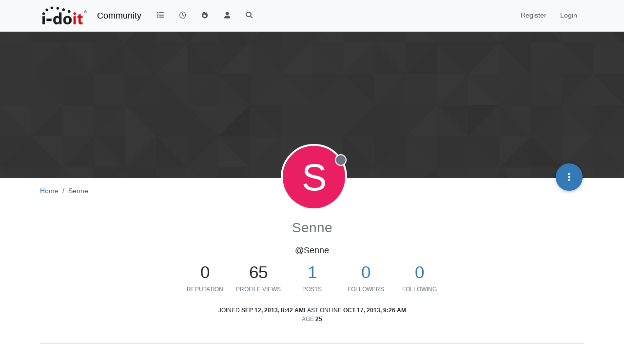

--- FILE ---
content_type: text/html; charset=utf-8
request_url: https://community.i-doit.com/user/senne
body_size: 27968
content:
<!DOCTYPE html>
<html lang="en-US" data-dir="ltr" style="direction: ltr;">
<head>
<title>Senne | i-doit Community</title>
<meta name="viewport" content="width&#x3D;device-width, initial-scale&#x3D;1.0" />
	<meta name="content-type" content="text/html; charset=UTF-8" />
	<meta name="apple-mobile-web-app-capable" content="yes" />
	<meta name="mobile-web-app-capable" content="yes" />
	<meta property="og:site_name" content="Community" />
	<meta name="msapplication-badge" content="frequency=30; polling-uri=https://community.i-doit.com/sitemap.xml" />
	<meta name="theme-color" content="#ffffff" />
	<meta name="msapplication-square150x150logo" content="/assets/uploads/system/site-logo.png?v=1520934453651" />
	<meta name="title" content="Senne" />
	<meta name="description" />
	<meta property="og:title" content="Senne" />
	<meta property="og:description" />
	<meta property="og:image" content="https://community.i-doit.com/assets/uploads/system/site-logo.png?v=1520934453651" />
	<meta property="og:image:url" content="https://community.i-doit.com/assets/uploads/system/site-logo.png?v=1520934453651" />
	<meta property="og:image:width" content="undefined" />
	<meta property="og:image:height" content="undefined" />
	<meta property="og:url" content="https://community.i-doit.com/user/senne" />
	
<link rel="stylesheet" type="text/css" href="/assets/client.css?v=29c44431518" />
<link rel="icon" type="image/x-icon" href="/assets/uploads/system/favicon.ico?v&#x3D;29c44431518" />
	<link rel="manifest" href="/manifest.webmanifest" crossorigin="use-credentials" />
	<link rel="search" type="application/opensearchdescription+xml" title="Community" href="/osd.xml" />
	<link rel="apple-touch-icon" href="/assets/images/touch/512.png" />
	<link rel="icon" sizes="36x36" href="/assets/images/touch/36.png" />
	<link rel="icon" sizes="48x48" href="/assets/images/touch/48.png" />
	<link rel="icon" sizes="72x72" href="/assets/images/touch/72.png" />
	<link rel="icon" sizes="96x96" href="/assets/images/touch/96.png" />
	<link rel="icon" sizes="144x144" href="/assets/images/touch/144.png" />
	<link rel="icon" sizes="192x192" href="/assets/images/touch/192.png" />
	<link rel="icon" sizes="512x512" href="/assets/images/touch/512.png" />
	<link rel="prefetch" href="/assets/src/modules/composer.js?v&#x3D;29c44431518" />
	<link rel="prefetch" href="/assets/src/modules/composer/uploads.js?v&#x3D;29c44431518" />
	<link rel="prefetch" href="/assets/src/modules/composer/drafts.js?v&#x3D;29c44431518" />
	<link rel="prefetch" href="/assets/src/modules/composer/tags.js?v&#x3D;29c44431518" />
	<link rel="prefetch" href="/assets/src/modules/composer/categoryList.js?v&#x3D;29c44431518" />
	<link rel="prefetch" href="/assets/src/modules/composer/resize.js?v&#x3D;29c44431518" />
	<link rel="prefetch" href="/assets/src/modules/composer/autocomplete.js?v&#x3D;29c44431518" />
	<link rel="prefetch" href="/assets/templates/composer.tpl?v&#x3D;29c44431518" />
	<link rel="prefetch" href="/assets/language/en-US/topic.json?v&#x3D;29c44431518" />
	<link rel="prefetch" href="/assets/language/en-US/modules.json?v&#x3D;29c44431518" />
	<link rel="prefetch" href="/assets/language/en-US/tags.json?v&#x3D;29c44431518" />
	<link rel="prefetch stylesheet" href="/assets/plugins/nodebb-plugin-markdown/styles/default.css" />
	<link rel="prefetch" href="/assets/language/en-US/markdown.json?v&#x3D;29c44431518" />
	<link rel="stylesheet" href="https://community.i-doit.com/assets/plugins/nodebb-plugin-emoji/emoji/styles.css?v&#x3D;29c44431518" />
	<link rel="canonical" href="https://community.i-doit.com/user/senne" />
	
<script>
var config = JSON.parse('{"relative_path":"","upload_url":"/assets/uploads","asset_base_url":"/assets","assetBaseUrl":"/assets","siteTitle":"Community","browserTitle":"i-doit Community","description":"i-doit Community Forum","keywords":"","brand:logo":"&#x2F;assets&#x2F;uploads&#x2F;system&#x2F;site-logo.png?v=1520934453651","titleLayout":"&#123;pageTitle&#125; | &#123;browserTitle&#125;","showSiteTitle":true,"maintenanceMode":false,"postQueue":0,"minimumTitleLength":3,"maximumTitleLength":255,"minimumPostLength":8,"maximumPostLength":32767,"minimumTagsPerTopic":0,"maximumTagsPerTopic":5,"minimumTagLength":3,"maximumTagLength":15,"undoTimeout":10000,"useOutgoingLinksPage":true,"outgoingLinksWhitelist":"","allowGuestHandles":false,"allowTopicsThumbnail":false,"usePagination":false,"disableChat":false,"disableChatMessageEditing":false,"maximumChatMessageLength":1000,"socketioTransports":["polling","websocket"],"socketioOrigins":"https://community.i-doit.com:*","websocketAddress":"","maxReconnectionAttempts":5,"reconnectionDelay":1500,"topicsPerPage":20,"postsPerPage":20,"maximumFileSize":4096,"theme:id":"nodebb-theme-persona","theme:src":"","defaultLang":"en-US","userLang":"en-US","loggedIn":false,"uid":-1,"cache-buster":"v=29c44431518","topicPostSort":"newest_to_oldest","categoryTopicSort":"recently_replied","csrf_token":false,"searchEnabled":true,"searchDefaultInQuick":"titles","bootswatchSkin":"","composer:showHelpTab":true,"enablePostHistory":true,"timeagoCutoff":30,"timeagoCodes":["af","am","ar","az-short","az","be","bg","bs","ca","cs","cy","da","de-short","de","dv","el","en-short","en","es-short","es","et","eu","fa-short","fa","fi","fr-short","fr","gl","he","hr","hu","hy","id","is","it-short","it","ja","jv","ko","ky","lt","lv","mk","nl","no","pl","pt-br-short","pt-br","pt-short","pt","ro","rs","ru","rw","si","sk","sl","sq","sr","sv","th","tr-short","tr","uk","ur","uz","vi","zh-CN","zh-TW"],"cookies":{"enabled":false,"message":"[[global:cookies.message]]","dismiss":"[[global:cookies.accept]]","link":"[[global:cookies.learn-more]]","link_url":"https:&#x2F;&#x2F;www.cookiesandyou.com"},"thumbs":{"size":512},"emailPrompt":1,"useragent":{"isSafari":false},"fontawesome":{"pro":false,"styles":["solid","brands","regular"],"version":"6.7.2"},"activitypub":{"probe":0},"acpLang":"undefined","topicSearchEnabled":false,"disableCustomUserSkins":false,"defaultBootswatchSkin":"","hideSubCategories":false,"hideCategoryLastPost":false,"enableQuickReply":false,"composer-default":{},"markdown":{"highlight":1,"hljsLanguages":["common"],"theme":"default.css","defaultHighlightLanguage":"","externalMark":false},"emojiCustomFirst":true,"spam-be-gone":{},"sso-google":{"style":"light"},"google-analytics":{"id":"UA-66601150-12","displayFeatures":"on","useUA":"on","ga4id":"281255880"},"question-and-answer":{},"2factor":{"hasKey":false}}');
var app = {
user: JSON.parse('{"uid":-1,"username":"Guest","displayname":"Guest","userslug":"","fullname":"Guest","email":"","icon:text":"?","icon:bgColor":"#aaa","groupTitle":"","groupTitleArray":[],"status":"offline","reputation":0,"email:confirmed":false,"unreadData":{"":{},"new":{},"watched":{},"unreplied":{}},"isAdmin":false,"isGlobalMod":false,"isMod":false,"privileges":{"chat":false,"chat:privileged":false,"upload:post:image":false,"upload:post:file":false,"signature":false,"invite":false,"group:create":false,"search:content":false,"search:users":false,"search:tags":false,"view:users":true,"view:tags":true,"view:groups":true,"local:login":false,"ban":false,"mute":false,"view:users:info":false},"blocks":[],"timeagoCode":"en","offline":true,"lastRoomId":null,"isEmailConfirmSent":false}')
};
document.documentElement.style.setProperty('--panel-offset', `${localStorage.getItem('panelOffset') || 0}px`);
</script>


</head>
<body class="page-user page-user-senne template-account-profile page-status-200 theme-persona user-guest skin-noskin">
<nav id="menu" class="slideout-menu hidden">
<section class="menu-section" data-section="navigation">
<ul class="menu-section-list text-bg-dark list-unstyled"></ul>
</section>
</nav>
<nav id="chats-menu" class="slideout-menu hidden">

</nav>
<main id="panel" class="slideout-panel">
<nav class="navbar sticky-top navbar-expand-lg bg-light header border-bottom py-0" id="header-menu" component="navbar">
<div class="container-lg justify-content-start flex-nowrap">
<div class="d-flex align-items-center me-auto" style="min-width: 0px;">
<button type="button" class="navbar-toggler border-0" id="mobile-menu">
<i class="fa fa-lg fa-fw fa-bars unread-count" ></i>
<span component="unread/icon" class="notification-icon fa fa-fw fa-book unread-count" data-content="0" data-unread-url="/unread"></span>
</button>
<div class="d-inline-flex align-items-center" style="min-width: 0px;">

<a class="navbar-brand" href="/">
<img alt="" class=" forum-logo d-inline-block align-text-bottom" src="/assets/uploads/system/site-logo.png?v=1520934453651?v=29c44431518" />
</a>


<a class="navbar-brand text-truncate" href="/">
Community
</a>

</div>
</div>


<div component="navbar/title" class="visible-xs hidden">
<span></span>
</div>
<div id="nav-dropdown" class="collapse navbar-collapse d-none d-lg-block">
<ul id="main-nav" class="navbar-nav me-auto mb-2 mb-lg-0">


<li class="nav-item " title="Categories">
<a class="nav-link navigation-link "
 href="&#x2F;categories" >

<i class="fa fa-fw fa-list" data-content=""></i>


<span class="visible-xs-inline">Categories</span>


</a>

</li>



<li class="nav-item " title="Recent">
<a class="nav-link navigation-link "
 href="&#x2F;recent" >

<i class="fa fa-fw fa-clock-o" data-content=""></i>


<span class="visible-xs-inline">Recent</span>


</a>

</li>



<li class="nav-item " title="Popular">
<a class="nav-link navigation-link "
 href="&#x2F;popular" >

<i class="fa fa-fw fa-fire" data-content=""></i>


<span class="visible-xs-inline">Popular</span>


</a>

</li>



<li class="nav-item " title="Users">
<a class="nav-link navigation-link "
 href="&#x2F;users" >

<i class="fa fa-fw fa-user" data-content=""></i>


<span class="visible-xs-inline">Users</span>


</a>

</li>



<li class="nav-item " title="Search">
<a class="nav-link navigation-link "
 href="&#x2F;search" >

<i class="fa fa-fw fa-search" data-content=""></i>


<span class="visible-xs-inline">Search</span>


</a>

</li>


</ul>
<ul class="navbar-nav mb-2 mb-lg-0 hidden-xs">
<li class="nav-item">
<a href="#" id="reconnect" class="nav-link hide" title="Looks like your connection to Community was lost, please wait while we try to reconnect.">
<i class="fa fa-check"></i>
</a>
</li>
</ul>



<ul id="logged-out-menu" class="navbar-nav me-0 mb-2 mb-lg-0 align-items-center">

<li class="nav-item">
<a class="nav-link" href="/register">
<i class="fa fa-pencil fa-fw d-inline-block d-sm-none"></i>
<span>Register</span>
</a>
</li>

<li class="nav-item">
<a class="nav-link" href="/login">
<i class="fa fa-sign-in fa-fw d-inline-block d-sm-none"></i>
<span>Login</span>
</a>
</li>
</ul>


</div>
</div>
</nav>
<script>
const rect = document.getElementById('header-menu').getBoundingClientRect();
const offset = Math.max(0, rect.bottom);
document.documentElement.style.setProperty('--panel-offset', offset + `px`);
</script>
<div class="container-lg pt-3" id="content">
<noscript>
<div class="alert alert-danger">
<p>
Your browser does not seem to support JavaScript. As a result, your viewing experience will be diminished, and you have been placed in <strong>read-only mode</strong>.
</p>
<p>
Please download a browser that supports JavaScript, or enable it if it's disabled (i.e. NoScript).
</p>
</div>
</noscript>
<div class="account">

<ol class="breadcrumb" itemscope="itemscope" itemprop="breadcrumb" itemtype="http://schema.org/BreadcrumbList">

<li itemscope="itemscope" itemprop="itemListElement" itemtype="http://schema.org/ListItem" class="breadcrumb-item ">
<meta itemprop="position" content="0" />
<a href="https://community.i-doit.com" itemprop="item">
<span itemprop="name">
Home

</span>
</a>
</li>

<li component="breadcrumb/current" itemscope="itemscope" itemprop="itemListElement" itemtype="http://schema.org/ListItem" class="breadcrumb-item active">
<meta itemprop="position" content="1" />

<span itemprop="name">
Senne




</span>

</li>

</ol>

<div data-widget-area="header">

</div>
<div class="cover" component="account/cover" style="background-image: url(/assets/images/cover-default.png); background-position: 50% 50%;">
<div class="avatar-wrapper" data-uid="2098">

<div class="avatar avatar-rounded" style="background-color: #e91e63; --avatar-size: 128px;" title="Senne">S</div>

<span component="user/status" class="position-absolute border border-white border-2 rounded-circle status offline"><span class="visually-hidden">Offline</span></span>

</div>
<div class="container">



<div class="btn-group account-fab bottom-sheet">
<button type="button" class="persona-fab dropdown-toggle" data-bs-toggle="dropdown" aria-haspopup="true" aria-expanded="false">
<i class="fa fa-ellipsis-v"></i>
</button>
<ul class="dropdown-menu dropdown-menu-end account-sub-links" role="menu">

<li>
<a class="dropdown-item" href="/user/senne" class="d-inline-block" id="profile" role="menuitem">Profile</a>
</li>







<li role="separator" class="dropdown-divider"></li>
<li><a class="dropdown-item d-flex justify-content-between align-items-center" href="/user/senne/following" role="menuitem">Following <span class="badge bg-secondary rounded-pill ms-2" title="0">0</span></a></li>
<li><a class="dropdown-item d-flex justify-content-between align-items-center" href="/user/senne/followers" role="menuitem">Followers <span class="badge bg-secondary rounded-pill ms-2" title="0">0</span></a></li>

<li role="separator" class="dropdown-divider"></li>
<li><a class="dropdown-item d-flex justify-content-between align-items-center" href="/user/senne/topics" role="menuitem">Topics <span class="badge bg-secondary rounded-pill ms-2" title="1">1</span></a></li>
<li><a class="dropdown-item d-flex justify-content-between align-items-center" href="/user/senne/posts" role="menuitem">Posts <span class="badge bg-secondary rounded-pill ms-2" title="1">1</span></a></li>
<li><a class="dropdown-item d-flex justify-content-between align-items-center" href="/user/senne/groups" role="menuitem">Groups <span class="badge bg-secondary rounded-pill ms-2" title="0">0</span></a></li>


</ul>
</div>
</div>
</div>
<div class="profile row">
<h1 class="fullname text-center fs-2 text-secondary fw-light">Senne</h1>
<div class="d-flex gap-2 justify-content-center mb-2" component="user/badges"></div>
<h2 class="username text-center fs-5">@Senne</h2>



<div class="account-stats fs-1 text-center mb-3">

<div class="stat d-inline-block" style="min-width: 100px;">
<div title="0">0</div>
<div class="stat-label text-xs text-uppercase text-secondary">Reputation</div>
</div>

<div class="stat d-inline-block" style="min-width: 100px;">
<div title="65">65</div>
<div class="stat-label text-xs text-uppercase text-secondary">Profile views</div>
</div>
<div class="stat d-inline-block" style="min-width: 100px;">
<div><a title="1" href="/user/senne/posts">1</a></div>
<div class="stat-label text-xs text-uppercase text-secondary">Posts</div>
</div>
<div class="stat d-inline-block" style="min-width: 100px;">
<div><a title="0" href="/user/senne/followers">0</a></div>
<div class="stat-label text-xs text-uppercase text-secondary">Followers</div>
</div>
<div class="stat d-inline-block" style="min-width: 100px;">
<div><a title="0" href="/user/senne/following">0</a></div>
<div class="stat-label text-xs text-uppercase text-secondary">Following</div>
</div>
</div>
<div class="profile-meta text-xs text-uppercase d-flex gap-3 flex-wrap justify-content-center">
<div class="w-100 d-flex gap-3 justify-content-center">
<div>
<span class="stat-label">Joined</span>
<span class="timeago fw-bold" title="2013-09-12T08:42:32.000Z"></span>
</div>
<div>
<span class="stat-label">Last Online</span>
<span class="timeago fw-bold" title="2013-10-17T09:26:00.000Z"></span>
</div>
</div>


<div class="">
<span class="stat-label text-secondary ">Age</span>
<span class="fw-bold">25</span>
</div>






</div>
</div>
<hr />
<div class="row">
<div class="col-12 account-block hidden">
<div class="account-picture-block text-center">
<span>
<span class="account-username"> Senne</span>
</span>

<a component="account/unfollow" href="#" class="btn btn-outline-secondary hide">Unfollow</a>
<a component="account/follow" href="#" class="btn btn-primary">Follow</a>

</div>
</div>
</div>


<div class="row">


<div class="col-lg-12 col-12">
<h1 class="fs-3">Latest posts made by Senne</h1>
<div class="col-12">
<ul component="posts" class="posts-list list-unstyled">

<li component="post" class="posts-list-item row " data-pid="2333" data-uid="2098">
<div class="col-lg-11 col-sm-10 col-9 post-body pb-3">
<a class="topic-title text-reset" href="/post/2333">
Unable to upload pdf file
</a>
<div component="post/content" class="content mb-3">
<p dir="auto">hi!</p>
<p dir="auto">I need some help on this. I've been messing around with i-doit lately to promote it for a company. And i've been stumbling on this problem over and over again.<br />
If i upload a file like a .csv, .doc, .mp3, it al works. But when i try to upload a .pdf I get he same view you would get when you succesfully uploaded a file BUT if you look closely you can see it's a summary of another file that's already been uploaded.</p>
<p dir="auto">i've checked the max_upload_size  and that shouldn't be the problem.</p>
<p dir="auto">Anyone any advise on how to solve this ?</p>

</div>
<div class="mb-3">
<a class="topic-category text-xs fw-bold text-uppercase text-secondary mb-3" href="/category/6/development">posted in Development</a>



</div>
<div class="post-info">
<a href="/user/senne"><span title="Senne" data-uid="2098" class="avatar user-img not-responsive avatar-rounded" component="avatar/icon" style="--avatar-size: 28px; background-color: #e91e63">S</span></a>
<div class="post-author text-secondary text-uppercase">
<a class="text-reset" href="/user/senne">Senne</a><br />
<span class="timeago" title="2013-09-12T08:55:04.000Z"></span>
</div>
</div>
</div>
</li>

</ul>
</div>
</div>

</div>
<div id="user-action-alert" class="alert alert-success hide"></div>
</div><script id="ajaxify-data" type="application/json">{"uid":2098,"username":"Senne","userslug":"senne","email":"","email:confirmed":true,"joindate":1378975352000,"lastonline":1382001960000,"picture":null,"icon:bgColor":"#e91e63","fullname":"","birthday":"Sun Dec 31 2000 22:00:00 GMT+0000 (Coordinated Universal Time)","aboutme":"","signature":"","uploadedpicture":null,"profileviews":65,"reputation":0,"postcount":1,"topiccount":1,"lastposttime":1378976104000,"banned":false,"banned:expire":0,"status":"offline","flags":null,"followerCount":0,"followingCount":0,"cover:url":"/assets/images/cover-default.png","cover:position":"50% 50%","groupTitle":null,"mutedUntil":0,"mutedReason":null,"website":null,"location":null,"gplusid":null,"displayname":"Senne","groupTitleArray":[],"icon:text":"S","joindateISO":"2013-09-12T08:42:32.000Z","lastonlineISO":"2013-10-17T09:26:00.000Z","muted":false,"banned_until":0,"banned_until_readable":"Not Banned","isLocal":true,"aboutmeParsed":"","age":25,"emailHidden":true,"emailClass":"","moderationNote":"","isBlocked":false,"yourid":-1,"theirid":2098,"isTargetAdmin":false,"isAdmin":false,"isGlobalModerator":false,"isModerator":false,"isAdminOrGlobalModerator":false,"isAdminOrGlobalModeratorOrModerator":false,"isSelfOrAdminOrGlobalModerator":false,"canEdit":false,"canBan":false,"canMute":false,"canFlag":true,"flagId":null,"canChangePassword":false,"isSelf":false,"isFollowing":false,"isFollowPending":false,"canChat":false,"hasPrivateChat":0,"iconBackgrounds":["#f44336","#e91e63","#9c27b0","#673ab7","#3f51b5","#2196f3","#009688","#1b5e20","#33691e","#827717","#e65100","#ff5722","#795548","#607d8b"],"showHidden":false,"allowProfilePicture":true,"allowCoverPicture":true,"allowProfileImageUploads":1,"allowedProfileImageExtensions":".png, .jpeg, .bmp, .gif, .jpg","groups":[],"selectedGroup":[],"disableSignatures":false,"reputation:disabled":false,"downvote:disabled":false,"profile_links":[],"username:disableEdit":0,"email:disableEdit":0,"blocksCount":0,"counts":{"posts":1,"topics":1,"shares":0,"groups":0,"following":0,"followers":0},"customUserFields":[{"icon":"fa-solid fa-globe","key":"website","min:rep":0,"name":"[[user:website]]","select-options":[],"type":"input-link"},{"icon":"fa-solid fa-map-pin","key":"location","min:rep":0,"name":"[[user:location]]","select-options":[],"type":"input-text"}],"posts":[{"pid":2333,"tid":2333,"toPid":null,"url":"https://community.i-doit.com/post/2333","content":"<p dir=\"auto\">hi!<\/p>\n<p dir=\"auto\">I need some help on this. I've been messing around with i-doit lately to promote it for a company. And i've been stumbling on this problem over and over again.<br />\nIf i upload a file like a .csv, .doc, .mp3, it al works. But when i try to upload a .pdf I get he same view you would get when you succesfully uploaded a file BUT if you look closely you can see it's a summary of another file that's already been uploaded.<\/p>\n<p dir=\"auto\">i've checked the max_upload_size  and that shouldn't be the problem.<\/p>\n<p dir=\"auto\">Anyone any advise on how to solve this ?<\/p>\n","sourceContent":null,"uid":2098,"timestamp":1378976104000,"deleted":false,"upvotes":0,"downvotes":0,"replies":0,"votes":0,"timestampISO":"2013-09-12T08:55:04.000Z","user":{"uid":2098,"username":"Senne","userslug":"senne","picture":null,"status":"offline","displayname":"Senne","icon:bgColor":"#e91e63","icon:text":"S","isLocal":true},"topic":{"uid":2098,"tid":2333,"title":"Unable to upload pdf file","cid":6,"tags":[],"slug":"2333/unable-to-upload-pdf-file","deleted":0,"scheduled":false,"postcount":3,"mainPid":2333,"teaserPid":"11239","timestamp":1378976104000,"titleRaw":"Unable to upload pdf file","timestampISO":"2013-09-12T08:55:04.000Z","isQuestion":null,"isSolved":null},"category":{"cid":6,"name":"Development","icon":"fa-comment","slug":"6/development","parentCid":9,"bgColor":"#004c66","color":"#FFFFFF","backgroundImage":"","imageClass":"cover"},"isMainPost":true}],"latestPosts":[{"pid":2333,"tid":2333,"toPid":null,"url":"https://community.i-doit.com/post/2333","content":"<p dir=\"auto\">hi!<\/p>\n<p dir=\"auto\">I need some help on this. I've been messing around with i-doit lately to promote it for a company. And i've been stumbling on this problem over and over again.<br />\nIf i upload a file like a .csv, .doc, .mp3, it al works. But when i try to upload a .pdf I get he same view you would get when you succesfully uploaded a file BUT if you look closely you can see it's a summary of another file that's already been uploaded.<\/p>\n<p dir=\"auto\">i've checked the max_upload_size  and that shouldn't be the problem.<\/p>\n<p dir=\"auto\">Anyone any advise on how to solve this ?<\/p>\n","sourceContent":null,"uid":2098,"timestamp":1378976104000,"deleted":false,"upvotes":0,"downvotes":0,"replies":0,"votes":0,"timestampISO":"2013-09-12T08:55:04.000Z","user":{"uid":2098,"username":"Senne","userslug":"senne","picture":null,"status":"offline","displayname":"Senne","icon:bgColor":"#e91e63","icon:text":"S","isLocal":true},"topic":{"uid":2098,"tid":2333,"title":"Unable to upload pdf file","cid":6,"tags":[],"slug":"2333/unable-to-upload-pdf-file","deleted":0,"scheduled":false,"postcount":3,"mainPid":2333,"teaserPid":"11239","timestamp":1378976104000,"titleRaw":"Unable to upload pdf file","timestampISO":"2013-09-12T08:55:04.000Z","isQuestion":null,"isSolved":null},"category":{"cid":6,"name":"Development","icon":"fa-comment","slug":"6/development","parentCid":9,"bgColor":"#004c66","color":"#FFFFFF","backgroundImage":"","imageClass":"cover"},"isMainPost":true}],"bestPosts":[],"breadcrumbs":[{"text":"[[global:home]]","url":"https://community.i-doit.com"},{"text":"Senne"}],"title":"Senne","loggedIn":false,"loggedInUser":{"uid":-1,"username":"[[global:guest]]","picture":"","icon:text":"?","icon:bgColor":"#aaa"},"relative_path":"","template":{"name":"account/profile","account/profile":true},"url":"/user/senne","bodyClass":"page-user page-user-senne template-account-profile page-status-200 theme-persona user-guest","_header":{"tags":{"meta":[{"name":"viewport","content":"width&#x3D;device-width, initial-scale&#x3D;1.0"},{"name":"content-type","content":"text/html; charset=UTF-8","noEscape":true},{"name":"apple-mobile-web-app-capable","content":"yes"},{"name":"mobile-web-app-capable","content":"yes"},{"property":"og:site_name","content":"Community"},{"name":"msapplication-badge","content":"frequency=30; polling-uri=https://community.i-doit.com/sitemap.xml","noEscape":true},{"name":"theme-color","content":"#ffffff"},{"name":"msapplication-square150x150logo","content":"/assets/uploads/system/site-logo.png?v=1520934453651","noEscape":true},{"name":"title","content":"Senne","noEscape":true},{"name":"description","content":""},{"property":"og:title","content":"Senne","noEscape":true},{"property":"og:description","content":""},{"property":"og:image","content":"https://community.i-doit.com/assets/uploads/system/site-logo.png?v=1520934453651","noEscape":true},{"property":"og:image:url","content":"https://community.i-doit.com/assets/uploads/system/site-logo.png?v=1520934453651","noEscape":true},{"property":"og:image:width","content":"undefined"},{"property":"og:image:height","content":"undefined"},{"content":"https://community.i-doit.com/user/senne","property":"og:url"}],"link":[{"rel":"icon","type":"image/x-icon","href":"/assets/uploads/system/favicon.ico?v&#x3D;29c44431518"},{"rel":"manifest","href":"/manifest.webmanifest","crossorigin":"use-credentials"},{"rel":"search","type":"application/opensearchdescription+xml","title":"Community","href":"/osd.xml"},{"rel":"apple-touch-icon","href":"/assets/images/touch/512.png"},{"rel":"icon","sizes":"36x36","href":"/assets/images/touch/36.png"},{"rel":"icon","sizes":"48x48","href":"/assets/images/touch/48.png"},{"rel":"icon","sizes":"72x72","href":"/assets/images/touch/72.png"},{"rel":"icon","sizes":"96x96","href":"/assets/images/touch/96.png"},{"rel":"icon","sizes":"144x144","href":"/assets/images/touch/144.png"},{"rel":"icon","sizes":"192x192","href":"/assets/images/touch/192.png"},{"rel":"icon","sizes":"512x512","href":"/assets/images/touch/512.png"},{"rel":"prefetch","href":"/assets/src/modules/composer.js?v&#x3D;29c44431518"},{"rel":"prefetch","href":"/assets/src/modules/composer/uploads.js?v&#x3D;29c44431518"},{"rel":"prefetch","href":"/assets/src/modules/composer/drafts.js?v&#x3D;29c44431518"},{"rel":"prefetch","href":"/assets/src/modules/composer/tags.js?v&#x3D;29c44431518"},{"rel":"prefetch","href":"/assets/src/modules/composer/categoryList.js?v&#x3D;29c44431518"},{"rel":"prefetch","href":"/assets/src/modules/composer/resize.js?v&#x3D;29c44431518"},{"rel":"prefetch","href":"/assets/src/modules/composer/autocomplete.js?v&#x3D;29c44431518"},{"rel":"prefetch","href":"/assets/templates/composer.tpl?v&#x3D;29c44431518"},{"rel":"prefetch","href":"/assets/language/en-US/topic.json?v&#x3D;29c44431518"},{"rel":"prefetch","href":"/assets/language/en-US/modules.json?v&#x3D;29c44431518"},{"rel":"prefetch","href":"/assets/language/en-US/tags.json?v&#x3D;29c44431518"},{"rel":"prefetch stylesheet","type":"","href":"/assets/plugins/nodebb-plugin-markdown/styles/default.css"},{"rel":"prefetch","href":"/assets/language/en-US/markdown.json?v&#x3D;29c44431518"},{"rel":"stylesheet","href":"https://community.i-doit.com/assets/plugins/nodebb-plugin-emoji/emoji/styles.css?v&#x3D;29c44431518"},{"rel":"canonical","href":"https://community.i-doit.com/user/senne"}]}},"widgets":{}}</script></div><!-- /.container#content -->
</main>

<div id="taskbar" component="taskbar" class="taskbar fixed-bottom">
<div class="navbar-inner"><ul class="nav navbar-nav"></ul></div>
</div>
<script defer src="/assets/nodebb.min.js?v=29c44431518"></script>

<script>
if (document.readyState === 'loading') {
document.addEventListener('DOMContentLoaded', prepareFooter);
} else {
prepareFooter();
}
function prepareFooter() {

$(document).ready(function () {
app.coldLoad();
});
}
</script>
</body>
</html>